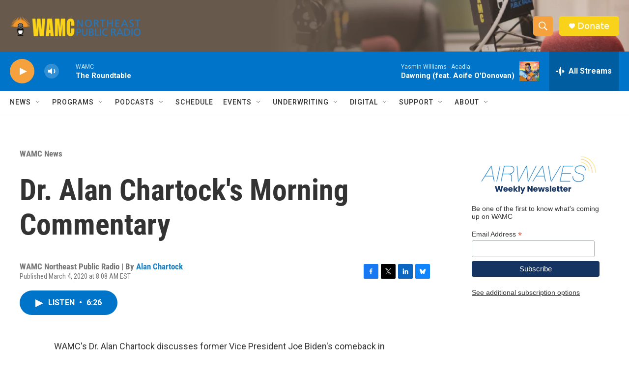

--- FILE ---
content_type: text/html; charset=utf-8
request_url: https://www.google.com/recaptcha/api2/aframe
body_size: 265
content:
<!DOCTYPE HTML><html><head><meta http-equiv="content-type" content="text/html; charset=UTF-8"></head><body><script nonce="SatIsreHZzsqAablwW7jyg">/** Anti-fraud and anti-abuse applications only. See google.com/recaptcha */ try{var clients={'sodar':'https://pagead2.googlesyndication.com/pagead/sodar?'};window.addEventListener("message",function(a){try{if(a.source===window.parent){var b=JSON.parse(a.data);var c=clients[b['id']];if(c){var d=document.createElement('img');d.src=c+b['params']+'&rc='+(localStorage.getItem("rc::a")?sessionStorage.getItem("rc::b"):"");window.document.body.appendChild(d);sessionStorage.setItem("rc::e",parseInt(sessionStorage.getItem("rc::e")||0)+1);localStorage.setItem("rc::h",'1769783645514');}}}catch(b){}});window.parent.postMessage("_grecaptcha_ready", "*");}catch(b){}</script></body></html>